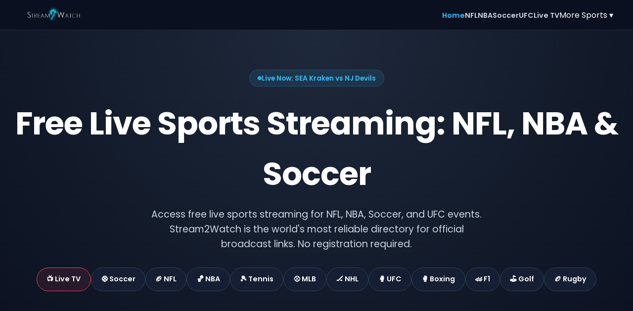

--- FILE ---
content_type: text/html; charset=UTF-8
request_url: https://stream2watch.org/
body_size: 7063
content:
<!DOCTYPE html>
<html lang="en">
<head>
    <meta charset="UTF-8">
    <meta name="viewport" content="width=device-width, initial-scale=1.0">
    
    <title>Stream2Watch - Free Live Sports Streaming: NFL, NBA & Soccer</title>
    
    <meta name="description" content="Stream2Watch offers free live sports streaming for 2026. Watch official broadcast links for NFL, NBA, Soccer, and UFC events without registration." />
    <meta name="keywords" content="stream2watch, free sports streaming, nfl live stream, nba streams, soccer live, ufc streaming" />
    
    <meta name="robots" content="index, follow">
    <link rel="canonical" href="https://stream2watch.org/">
    <link rel="icon" type="image/svg+xml" href="/favicon.svg">

    <link rel="preload" href="/fonts/poppins-v24-latin-regular.woff2" as="font" type="font/woff2" crossorigin>
    <link rel="preload" href="/fonts/poppins-v24-latin-600.woff2" as="font" type="font/woff2" crossorigin>
    <link rel="preload" href="/fonts/poppins-v24-latin-700.woff2" as="font" type="font/woff2" crossorigin>

    <style>
        @font-face { font-family: 'Poppins'; font-style: normal; font-weight: 400; font-display: swap; src: url('/fonts/poppins-v24-latin-regular.woff2') format('woff2'); }
        @font-face { font-family: 'Poppins'; font-style: normal; font-weight: 600; font-display: swap; src: url('/fonts/poppins-v24-latin-600.woff2') format('woff2'); }
        @font-face { font-family: 'Poppins'; font-style: normal; font-weight: 700; font-display: swap; src: url('/fonts/poppins-v24-latin-700.woff2') format('woff2'); }

        :root {
            --primary: #38bdf8;
            --primary-dark: #0284c7;
            --accent: #f43f5e;
            --bg: #0b1120;
            --card-bg: #151e32;
            --text-main: #ffffff;
            --text-muted: #cbd5e1;
            --border: #334155;
            --shadow: 0 10px 15px -3px rgba(0, 0, 0, 0.5);
        }

        body { font-family: 'Poppins', system-ui, -apple-system, sans-serif; background-color: var(--bg); color: var(--text-main); margin: 0; line-height: 1.6; }
        a { text-decoration: none; color: inherit; transition: 0.2s; }
        a:hover { color: var(--primary); }
        .container { max-width: 1200px; margin: 0 auto; padding: 0 1.5rem; }
        
        /* HEADER */
        .header { background: rgba(11, 17, 32, 0.95); border-bottom: 1px solid rgba(255,255,255,0.1); position: sticky; top: 0; z-index: 1000; padding: 0.75rem 0; }
        .header-inner { display: flex; align-items: center; justify-content: space-between; }
        .logo img { height: 36px; width: auto; display: block; }
        .nav-menu { list-style: none; display: flex; gap: 1.5rem; margin: 0; padding: 0; align-items: center; }
        .nav-menu a { color: var(--text-muted); font-weight: 600; font-size: 0.9rem; text-decoration: none; transition: color 0.2s; }
        .nav-menu a:hover { color: var(--primary); }
        .dropdown { position: relative; }
        .dropdown-toggle { cursor: pointer; display: flex; align-items: center; gap: 4px; }
        .dropdown-menu { position: absolute; top: 100%; right: 0; background: var(--card-bg); border: 1px solid var(--border); min-width: 200px; border-radius: 8px; padding: 0.5rem; opacity: 0; visibility: hidden; transform: translateY(10px); transition: all 0.2s ease; box-shadow: var(--shadow); z-index: 2000; }
        .dropdown:hover .dropdown-menu { opacity: 1; visibility: visible; transform: translateY(0); }
        .dropdown-menu a { display: block; padding: 0.75rem 1rem; color: var(--text-muted); border-radius: 4px; }
        .dropdown-menu a:hover { background: rgba(255,255,255,0.05); color: #fff; }
        .mobile-toggle { display: none; background: transparent; border: 1px solid var(--border); color: #fff; padding: 0.5rem; border-radius: 6px; cursor: pointer; }

        /* HERO */
        .hero { text-align: center; padding: 5rem 1rem; background: radial-gradient(circle at 50% 0%, #1e293b 0%, var(--bg) 100%); border-bottom: 1px solid var(--border); }
        .live-tag { display: inline-flex; align-items: center; gap: 0.5rem; padding: 0.35rem 1rem; background: rgba(56, 189, 248, 0.1); border: 1px solid rgba(56, 189, 248, 0.2); border-radius: 99px; color: var(--primary); font-size: 0.85rem; font-weight: 600; margin-bottom: 1.5rem; }
        .live-dot { width: 8px; height: 8px; background: var(--primary); border-radius: 50%; animation: pulse 2s infinite; }
        
        /* H1 OPTIMIZED: Matches Title structure to reduce rewrite risk (Source 532) */
        .hero h1 { font-size: clamp(2rem, 5vw, 4rem); margin: 0 0 1rem; font-weight: 800; color: #fff; letter-spacing: -1px; }
        
        .hero p { color: var(--text-muted); font-size: 1.2rem; max-width: 700px; margin: 0 auto; }

        /* SPORTS NAV (PILLS) */
        .hub-navigation { display: flex; gap: 10px; overflow-x: auto; padding-bottom: 15px; margin-top: 2rem; justify-content: center; }
        .hub-btn { display: inline-flex; align-items: center; gap: 8px; background: var(--card-bg); border: 1px solid var(--border); padding: 0.7rem 1.2rem; border-radius: 50px; font-weight: 600; font-size: 0.9rem; color: var(--text-main); white-space: nowrap; transition: all 0.2s ease; flex-shrink: 0; }
        .hub-btn:hover { transform: translateY(-2px); border-color: var(--primary); background: #0b1120; color: #fff; }
        .hub-btn.live-now { border-color: var(--accent); background: rgba(244, 63, 94, 0.1); color: #fff; }
        .hub-btn.live-now:hover { background: var(--accent); box-shadow: 0 0 15px rgba(244, 63, 94, 0.4); }

        /* GRID */
        .section-title { font-size: 1.5rem; font-weight: 700; margin: 3rem 0 1.5rem; border-left: 4px solid var(--primary); padding-left: 1rem; color: #fff; }
        .grid { display: grid; grid-template-columns: repeat(auto-fill, minmax(320px, 1fr)); gap: 1.5rem; }
        .card { background: var(--card-bg); border: 1px solid var(--border); border-radius: 12px; padding: 1.5rem; display: flex; flex-direction: column; gap: 1rem; transition: transform 0.2s, border-color 0.2s; cursor: pointer; }
        .card:hover { transform: translateY(-4px); border-color: var(--primary); box-shadow: var(--shadow); }
        .card-meta { display: flex; justify-content: space-between; font-size: 0.75rem; font-weight: 700; text-transform: uppercase; color: var(--text-muted); }
        .match-name { font-size: 1.1rem; font-weight: 600; color: #fff; line-height: 1.3; }
        .card-footer { margin-top: auto; padding-top: 1rem; border-top: 1px solid rgba(255,255,255,0.05); display: flex; justify-content: space-between; align-items: center; }
        .watch-btn { background: var(--primary); color: #0b1120; padding: 6px 16px; border-radius: 6px; font-weight: 700; font-size: 0.85rem; }
        .live-pulse { color: var(--accent); font-weight: 700; animation: pulse 2s infinite; }

        /* CONTENT & FAQ */
        .content-wrapper { background: #111827; border: 1px solid var(--border); border-radius: 16px; padding: 3rem; margin-top: 5rem; }
        .content-wrapper h2 { color: #fff; font-size: 1.8rem; margin-bottom: 1.5rem; }
        .content-wrapper h3 { color: var(--primary); font-size: 1.4rem; margin: 2rem 0 1rem; }
        .content-wrapper p, .content-wrapper li { color: var(--text-muted); font-size: 1rem; line-height: 1.7; margin-bottom: 1rem; }
        
        .faq-details { background: var(--card-bg); border: 1px solid var(--border); border-radius: 8px; margin-bottom: 1rem; transition: all 0.3s; }
        .faq-details[open] { border-color: var(--primary); }
        .faq-summary { padding: 1.2rem; font-weight: 600; color: #fff; cursor: pointer; list-style: none; display: flex; justify-content: space-between; }
        .faq-summary::after { content: '+'; font-size: 1.5rem; color: var(--primary); }
        .faq-details[open] .faq-summary::after { content: '-'; }
        .faq-answer { padding: 0 1.2rem 1.2rem; color: var(--text-muted); border-top: 1px solid rgba(255,255,255,0.05); padding-top: 1rem; }

        /* FOOTER */
        .footer { margin-top: 6rem; padding: 4rem 0; border-top: 1px solid var(--border); background: #020617; width: 100%; }
        .footer-container { max-width: 1200px; margin: 0 auto; padding: 0 1.5rem; }
        .footer-grid { display: grid; grid-template-columns: repeat(auto-fit, minmax(160px, 1fr)); gap: 2rem; width: 100%; }
        .footer h3 { color: #fff; font-size: 1rem; margin-bottom: 1rem; }
        .footer ul { list-style: none; padding: 0; margin: 0; }
        .footer li { margin-bottom: 0.5rem; }
        .footer a:hover { color: var(--primary); }
        .footer-bottom { text-align: center; margin-top: 3rem; padding-top: 2rem; border-top: 1px solid #1e293b; width: 100%; }

        @keyframes pulse { 0% { opacity: 1; } 50% { opacity: 0.4; } 100% { opacity: 1; } }
        @media(max-width: 992px) {
            .mobile-toggle { display: block; margin-left: auto; }
            .nav-menu { display: none; position: absolute; top: 100%; left: 0; right: 0; background: var(--card-bg); flex-direction: column; padding: 1.5rem; border-bottom: 1px solid var(--border); align-items: stretch; }
            .nav-menu.active { display: flex; }
            .dropdown-menu { position: static; opacity: 1; visibility: visible; transform: none; border: none; padding-left: 1rem; box-shadow: none; background: transparent; }
            .dropdown-toggle { justify-content: space-between; }
            .content-wrapper { padding: 1.5rem; }
            .hub-navigation { justify-content: flex-start; padding-left: 1rem; padding-right: 1rem; }
        }
    </style>

    <script type="application/ld+json">
    {
      "@context": "https://schema.org",
      "@graph": [
        {
          "@type": "Organization",
          "@id": "https://stream2watch.org/#organization",
          "name": "Stream2Watch",
          "url": "https://stream2watch.org",
          "logo": { "@type": "ImageObject", "url": "https://stream2watch.org/images/logo.png" }
        },
        {
          "@type": "WebSite",
          "@id": "https://stream2watch.org/#website",
          "url": "https://stream2watch.org",
          "name": "Stream2Watch",
          "publisher": { "@id": "https://stream2watch.org/#organization" }
        },
        {
          "@type": "FAQPage",
          "mainEntity": [
            { "@type": "Question", "name": "Is Stream2Watch free?", "acceptedAnswer": { "@type": "Answer", "text": "Yes, Stream2Watch is a free streaming directory." } },
            { "@type": "Question", "name": "Do I need to register?", "acceptedAnswer": { "@type": "Answer", "text": "No registration is required. You can watch instantly." } }
          ]
        }
      ]
    }
    </script>
</head>
<body>

    <header class="header">
        <div class="container header-inner">
            <a href="/" class="logo" aria-label="Stream2Watch Home">
                <img src="/images/logo.png" alt="Stream2Watch" width="180" height="36">
            </a>
            
            <button class="mobile-toggle" id="menuBtn" aria-label="Open Menu">
                <svg width="24" height="24" viewBox="0 0 24 24" fill="none" stroke="currentColor" stroke-width="2" stroke-linecap="round" stroke-linejoin="round"><line x1="3" y1="12" x2="21" y2="12"></line><line x1="3" y1="6" x2="21" y2="6"></line><line x1="3" y1="18" x2="21" y2="18"></line></svg>
            </button>

            <nav>
                <ul class="nav-menu" id="navMenu">
                    <li><a href="/" style="color:var(--primary);">Home</a></li>
                    <li><a href="/schedule/nfl/">NFL</a></li>
                    <li><a href="/schedule/nba/">NBA</a></li>
                    <li><a href="/schedule/soccer/">Soccer</a></li>
                    <li><a href="/schedule/ufc/">UFC</a></li>
                    <li><a href="/live-tv/">Live TV</a></li>
                    <li class="dropdown">
                        <span class="dropdown-toggle" tabindex="0">More Sports ▾</span>
                        <div class="dropdown-menu">
                            <a href="/schedule/baseball/">Baseball</a>
                            <a href="/schedule/hockey/">Hockey</a>
                            <a href="/schedule/mma/">UFC / MMA</a>
                            <a href="/schedule/boxing/">Boxing</a>
                            <a href="/schedule/tennis/">Tennis</a>
                            <a href="/schedule/golf/">Golf</a>
                            <a href="/schedule/racing/">Motorsport</a>
                            <a href="/schedule/rugby/">Rugby</a>
                            <a href="/schedule/wrestling/">WWE</a>
                        </div>
                    </li>
                </ul>
            </nav>
        </div>
    </header>

    <main>
        <section class="hero">
            <div class="live-tag">
                <div class="live-dot"></div>
                Live Now: SEA Kraken vs NJ Devils            </div>
            
            <h1>Free Live Sports Streaming: NFL, NBA & Soccer</h1>
            
            <p>Access free live sports streaming for NFL, NBA, Soccer, and UFC events. Stream2Watch is the world's most reliable directory for official broadcast links. No registration required.</p>
            
            <div class="hub-navigation">
                <a href="/live-tv/" class="hub-btn live-now">📺 Live TV</a>
                <a href="/schedule/soccer/" class="hub-btn">⚽ Soccer</a>
                <a href="/schedule/american-football/" class="hub-btn">🏈 NFL</a>
                <a href="/schedule/basketball/" class="hub-btn">🏀 NBA</a>
                <a href="/schedule/tennis/" class="hub-btn">🎾 Tennis</a>
                <a href="/schedule/baseball/" class="hub-btn">⚾ MLB</a>
                <a href="/schedule/hockey/" class="hub-btn">🏒 NHL</a>
                <a href="/schedule/mma/" class="hub-btn">🥊 UFC</a>
                <a href="/schedule/boxing/" class="hub-btn">🥊 Boxing</a>
                <a href="/schedule/racing/" class="hub-btn">🏎️ F1</a>
                <a href="/schedule/golf/" class="hub-btn">⛳ Golf</a>
                <a href="/schedule/rugby/" class="hub-btn">🏉 Rugby</a>
            </div>
        </section>

        <div class="container">
            <h2 class="section-title">Trending Events</h2>
            
                            <div class="grid">
                                                                    <div class="card stream-link-mask " 
                             data-url="https://streamsportlive.com/broadcast/sea-kraken-vs-nj-devils-2026-01-15-00-07-00"
                             role="button"
                             tabindex="0"
                             aria-label="Find official stream for SEA Kraken vs NJ Devils">
                            
                            <div class="card-meta">
                                <span>NHL</span>
                                                            </div>
                            
                            <div class="match-name">
                                SEA Kraken 
                                <span style="color:var(--text-muted); font-weight:400;">vs</span> 
                                NJ Devils                            </div>
                            
                            <div class="card-footer">
                                <span class="time-display local-time" data-iso="2026-01-15T01:07:00+02:00">23:07 UTC</span>
                                <span class="watch-btn">View Channels</span>
                            </div>
                        </div>
                                                                    <div class="card stream-link-mask " 
                             data-url="https://streamsportlive.com/broadcast/tor-raptors-vs-ind-pacers-2026-01-15-00-10-00"
                             role="button"
                             tabindex="0"
                             aria-label="Find official stream for TOR Raptors vs IND Pacers">
                            
                            <div class="card-meta">
                                <span>NBA</span>
                                                            </div>
                            
                            <div class="match-name">
                                TOR Raptors 
                                <span style="color:var(--text-muted); font-weight:400;">vs</span> 
                                IND Pacers                            </div>
                            
                            <div class="card-footer">
                                <span class="time-display local-time" data-iso="2026-01-15T01:10:00+02:00">23:10 UTC</span>
                                <span class="watch-btn">View Channels</span>
                            </div>
                        </div>
                                                                    <div class="card stream-link-mask " 
                             data-url="https://streamsportlive.com/broadcast/cle-cavaliers-vs-phi-76ers-2026-01-15-00-10-00"
                             role="button"
                             tabindex="0"
                             aria-label="Find official stream for CLE Cavaliers vs PHI 76ers">
                            
                            <div class="card-meta">
                                <span>NBA</span>
                                                            </div>
                            
                            <div class="match-name">
                                CLE Cavaliers 
                                <span style="color:var(--text-muted); font-weight:400;">vs</span> 
                                PHI 76ers                            </div>
                            
                            <div class="card-footer">
                                <span class="time-display local-time" data-iso="2026-01-15T01:10:00+02:00">23:10 UTC</span>
                                <span class="watch-btn">View Channels</span>
                            </div>
                        </div>
                                                                    <div class="card stream-link-mask " 
                             data-url="https://streamsportlive.com/broadcast/ott-senators-vs-ny-rangers-2026-01-15-00-37-00"
                             role="button"
                             tabindex="0"
                             aria-label="Find official stream for OTT Senators vs NY Rangers">
                            
                            <div class="card-meta">
                                <span>NHL</span>
                                                            </div>
                            
                            <div class="match-name">
                                OTT Senators 
                                <span style="color:var(--text-muted); font-weight:400;">vs</span> 
                                NY Rangers                            </div>
                            
                            <div class="card-footer">
                                <span class="time-display local-time" data-iso="2026-01-15T01:37:00+02:00">23:37 UTC</span>
                                <span class="watch-btn">View Channels</span>
                            </div>
                        </div>
                                                                    <div class="card stream-link-mask " 
                             data-url="https://streamsportlive.com/broadcast/phi-flyers-vs-buf-sabres-2026-01-15-00-37-00"
                             role="button"
                             tabindex="0"
                             aria-label="Find official stream for PHI Flyers vs BUF Sabres">
                            
                            <div class="card-meta">
                                <span>NHL</span>
                                                            </div>
                            
                            <div class="match-name">
                                PHI Flyers 
                                <span style="color:var(--text-muted); font-weight:400;">vs</span> 
                                BUF Sabres                            </div>
                            
                            <div class="card-footer">
                                <span class="time-display local-time" data-iso="2026-01-15T01:37:00+02:00">23:37 UTC</span>
                                <span class="watch-btn">View Channels</span>
                            </div>
                        </div>
                                                                    <div class="card stream-link-mask " 
                             data-url="https://streamsportlive.com/broadcast/bkn-nets-vs-no-pelicans-2026-01-15-01-10-00"
                             role="button"
                             tabindex="0"
                             aria-label="Find official stream for BKN Nets vs NO Pelicans">
                            
                            <div class="card-meta">
                                <span>NBA</span>
                                                            </div>
                            
                            <div class="match-name">
                                BKN Nets 
                                <span style="color:var(--text-muted); font-weight:400;">vs</span> 
                                NO Pelicans                            </div>
                            
                            <div class="card-footer">
                                <span class="time-display local-time" data-iso="2026-01-15T02:10:00+02:00">00:10 UTC</span>
                                <span class="watch-btn">View Channels</span>
                            </div>
                        </div>
                                                                    <div class="card stream-link-mask " 
                             data-url="https://streamsportlive.com/broadcast/uta-jazz-vs-chi-bulls-2026-01-15-01-10-00"
                             role="button"
                             tabindex="0"
                             aria-label="Find official stream for UTA Jazz vs CHI Bulls">
                            
                            <div class="card-meta">
                                <span>NBA</span>
                                                            </div>
                            
                            <div class="match-name">
                                UTA Jazz 
                                <span style="color:var(--text-muted); font-weight:400;">vs</span> 
                                CHI Bulls                            </div>
                            
                            <div class="card-footer">
                                <span class="time-display local-time" data-iso="2026-01-15T02:10:00+02:00">00:10 UTC</span>
                                <span class="watch-btn">View Channels</span>
                            </div>
                        </div>
                                                                    <div class="card stream-link-mask " 
                             data-url="https://streamsportlive.com/broadcast/den-nuggets-vs-dal-mavericks-2026-01-15-02-40-00"
                             role="button"
                             tabindex="0"
                             aria-label="Find official stream for DEN Nuggets vs DAL Mavericks">
                            
                            <div class="card-meta">
                                <span>NBA</span>
                                                            </div>
                            
                            <div class="match-name">
                                DEN Nuggets 
                                <span style="color:var(--text-muted); font-weight:400;">vs</span> 
                                DAL Mavericks                            </div>
                            
                            <div class="card-footer">
                                <span class="time-display local-time" data-iso="2026-01-15T03:40:00+02:00">01:40 UTC</span>
                                <span class="watch-btn">View Channels</span>
                            </div>
                        </div>
                                                                    <div class="card stream-link-mask " 
                             data-url="https://streamsportlive.com/broadcast/vgs-golden-knights-vs-la-kings-2026-01-15-03-07-00"
                             role="button"
                             tabindex="0"
                             aria-label="Find official stream for VGS Golden Knights vs LA Kings">
                            
                            <div class="card-meta">
                                <span>NHL</span>
                                                            </div>
                            
                            <div class="match-name">
                                VGS Golden Knights 
                                <span style="color:var(--text-muted); font-weight:400;">vs</span> 
                                LA Kings                            </div>
                            
                            <div class="card-footer">
                                <span class="time-display local-time" data-iso="2026-01-15T04:07:00+02:00">02:07 UTC</span>
                                <span class="watch-btn">View Channels</span>
                            </div>
                        </div>
                                                                    <div class="card stream-link-mask " 
                             data-url="https://streamsportlive.com/broadcast/ny-knicks-vs-sac-kings-2026-01-15-03-10-00"
                             role="button"
                             tabindex="0"
                             aria-label="Find official stream for NY Knicks vs SAC Kings">
                            
                            <div class="card-meta">
                                <span>NBA</span>
                                                            </div>
                            
                            <div class="match-name">
                                NY Knicks 
                                <span style="color:var(--text-muted); font-weight:400;">vs</span> 
                                SAC Kings                            </div>
                            
                            <div class="card-footer">
                                <span class="time-display local-time" data-iso="2026-01-15T04:10:00+02:00">02:10 UTC</span>
                                <span class="watch-btn">View Channels</span>
                            </div>
                        </div>
                                                                    <div class="card stream-link-mask " 
                             data-url="https://streamsportlive.com/broadcast/was-wizards-vs-la-clippers-2026-01-15-03-40-00"
                             role="button"
                             tabindex="0"
                             aria-label="Find official stream for WAS Wizards vs LA Clippers">
                            
                            <div class="card-meta">
                                <span>NBA</span>
                                                            </div>
                            
                            <div class="match-name">
                                WAS Wizards 
                                <span style="color:var(--text-muted); font-weight:400;">vs</span> 
                                LA Clippers                            </div>
                            
                            <div class="card-footer">
                                <span class="time-display local-time" data-iso="2026-01-15T04:40:00+02:00">02:40 UTC</span>
                                <span class="watch-btn">View Channels</span>
                            </div>
                        </div>
                                    </div>
            
            <article class="content-wrapper">
                <h2>Why Choose Stream2Watch?</h2>
                <div style="display:grid; grid-template-columns: repeat(auto-fit, minmax(250px, 1fr)); gap:2rem; margin-top:1.5rem;">
                    <div>
                        <h3 style="color:var(--text-main); font-size:1.1rem; margin-bottom:0.5rem;">🛡️ Official Sources Only</h3>
                        <p>We prioritize your safety by indexing official, licensed broadcasters like <strong>Peacock</strong>, <strong>ESPN+</strong>, <strong>Sky Sports</strong>, and <strong>DAZN</strong>. Avoid malware and broken links.</p>
                    </div>
                    <div>
                        <h3 style="color:var(--text-main); font-size:1.1rem; margin-bottom:0.5rem;">✅ Verified Secure</h3>
                        <p>Every link is vetted by our team to ensure it leads to a legitimate platform. We do not host, upload, or embed illegal or pirated content.</p>
                    </div>
                </div>

                <div class="faq-section" style="margin-top: 2rem; border-top: 1px solid var(--border); padding-top: 2rem;">
                    <h3 style="margin-top:0;">Common Questions</h3>
                    <details class="faq-details">
                        <summary class="faq-summary">Is Stream2Watch free?</summary>
                        <div class="faq-answer">Yes, our directory is completely free. We index public streams found on the web. Some official broadcasters may require a subscription.</div>
                    </details>
                    <details class="faq-details">
                        <summary class="faq-summary">Do I need to register?</summary>
                        <div class="faq-answer">No. We value your privacy. No email or registration is ever required to use our site.</div>
                    </details>
                    <details class="faq-details">
                        <summary class="faq-summary">Can I watch on my phone?</summary>
                        <div class="faq-answer">Yes. Stream2Watch is fully optimized for iOS (iPhone/iPad) and Android devices. No app download is required.</div>
                    </details>
                    <details class="faq-details">
                        <summary class="faq-summary">Are these streams HD?</summary>
                        <div class="faq-answer">Most official broadcaster links we index offer 720p (60fps) or 1080p HD quality.</div>
                    </details>
                    <details class="faq-details">
                        <summary class="faq-summary">How do I get past geoblocks?</summary>
                        <div class="faq-answer">Sports rights are often regional. We strongly recommend using a secure VPN to access streams that might be blocked in your country.</div>
                    </details>
                    <details class="faq-details">
                        <summary class="faq-summary">Why is the video buffering?</summary>
                        <div class="faq-answer">Buffering is usually due to high traffic on the third-party host or a slow connection. Try refreshing the page or checking the <a href="/live-tv/" style="color:var(--primary)">Live TV</a> section for alternatives.</div>
                    </details>
                </div>

                <div style="margin-top:3rem; padding:1.5rem; background:#1e293b; border-radius:8px; border-left:4px solid var(--accent); color:#e2e8f0; font-size:0.95rem; line-height:1.6;">
                    <strong>Disclaimer:</strong> Stream2Watch functions as a search engine for sports streams. We do not host, upload, or control any video content. All streams are hosted on external third-party websites. If you find content that violates copyright, please contact the hosting provider directly.
                </div>
            </article>
        </div>
    </main>

    <footer class="footer">
        <div class="footer-container">
            <div class="footer-grid">
                <div class="f-col">
                    <h3>About Stream2watch</h3>
                    <ul>
                        <li><a href="/about-us/">Our Mission</a></li>
                        <li><a href="/contact/">Contact Support</a></li>
                        <li><a href="/faq/">Help Center</a></li>
                        <li><a href="/live-tv/">Live TV Channels</a></li>
                    </ul>
                </div>
                <div class="f-col">
                    <h3>Legal Information</h3>
                    <ul>
                        <li><a href="/privacy/">Privacy Policy</a></li>
                        <li><a href="/terms-of-service/">Terms of Use</a></li>
                        <li><a href="/dmca/">DMCA Disclaimer</a></li>
                    </ul>
                </div>
                
                <div class="f-col">
                    <h3>Popular Sports</h3>
                    <ul>
                        <li><a href="/schedule/american-football/">Watch NFL Live</a></li>
                        <li><a href="/schedule/basketball/">NBA Streams</a></li>
                        <li><a href="/schedule/soccer/">Soccer Live</a></li>
                        <li><a href="/schedule/mma/">UFC / MMA Streams</a></li>
                        <li><a href="/schedule/boxing/">Boxing Tonight</a></li>
                    </ul>
                </div>
                <div class="f-col">
                    <h3>More Categories</h3>
                    <ul>
                        <li><a href="/schedule/baseball/">MLB Streams</a></li>
                        <li><a href="/schedule/hockey/">NHL Streams</a></li>
                        <li><a href="/schedule/tennis/">Tennis Live</a></li>
                        <li><a href="/schedule/racing/">F1 & NASCAR</a></li>
                        <li><a href="/schedule/golf/">Golf Streams</a></li>
                    </ul>
                </div>
            </div>
            <div class="footer-bottom">
                <p>&copy; 2026 Stream2watch. All rights reserved. <br>
                <small>All trademarks and copyrights are property of their respective owners.</small></p>
            </div>
        </div>
    </footer>

    <script>
        document.getElementById('menuBtn').addEventListener('click', function() {
            document.getElementById('navMenu').classList.toggle('active');
        });

        document.querySelectorAll('.dropdown-toggle').forEach(item => {
            item.addEventListener('click', function(e) {
                if(window.innerWidth < 992) {
                    e.preventDefault();
                    let menu = this.nextElementSibling;
                    menu.style.opacity = (menu.style.opacity === '1') ? '0' : '1';
                    menu.style.visibility = (menu.style.visibility === 'visible') ? 'hidden' : 'visible';
                    menu.style.position = (menu.style.position === 'relative') ? 'absolute' : 'relative';
                }
            });
        });

        document.addEventListener('DOMContentLoaded', () => {
            document.querySelectorAll('.local-time').forEach(el => {
                const isoStr = el.getAttribute('data-iso');
                if(isoStr) {
                    const dateObj = new Date(isoStr);
                    if(!isNaN(dateObj)) el.textContent = dateObj.toLocaleTimeString([], { hour: '2-digit', minute: '2-digit', hour12: false });
                }
            });

            const links = document.querySelectorAll('.stream-link-mask');
            links.forEach(link => {
                link.addEventListener('click', function(e) {
                    e.preventDefault();
                    const url = this.getAttribute('data-url');
                    if(url) { window.open(url, '_blank'); }
                });
                link.addEventListener('keydown', function(e) {
                    if (e.key === 'Enter') {
                        e.preventDefault();
                        const url = this.getAttribute('data-url');
                        if(url) { window.open(url, '_blank'); }
                    }
                });
            });
        });
    </script>
<script defer src="https://static.cloudflareinsights.com/beacon.min.js/vcd15cbe7772f49c399c6a5babf22c1241717689176015" integrity="sha512-ZpsOmlRQV6y907TI0dKBHq9Md29nnaEIPlkf84rnaERnq6zvWvPUqr2ft8M1aS28oN72PdrCzSjY4U6VaAw1EQ==" data-cf-beacon='{"version":"2024.11.0","token":"85280af3ee604c34a2c1a03061122ae1","r":1,"server_timing":{"name":{"cfCacheStatus":true,"cfEdge":true,"cfExtPri":true,"cfL4":true,"cfOrigin":true,"cfSpeedBrain":true},"location_startswith":null}}' crossorigin="anonymous"></script>
</body>
</html>
